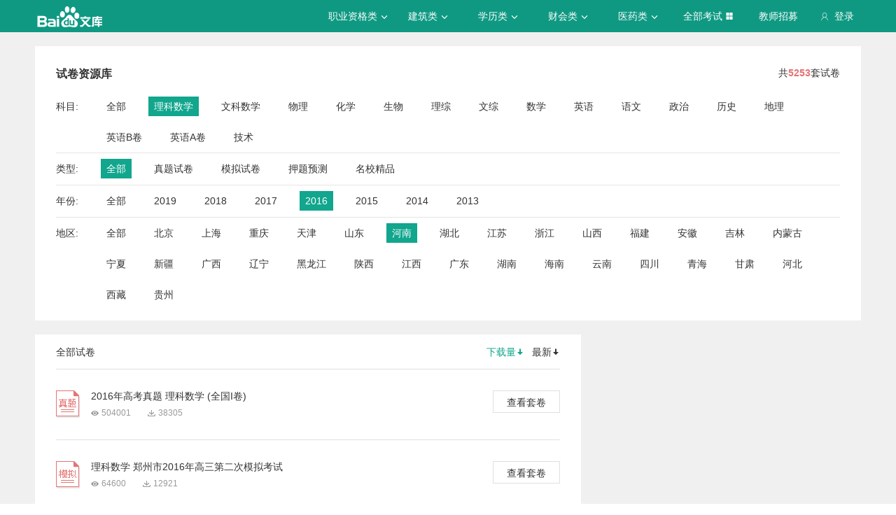

--- FILE ---
content_type: text/css; charset=utf-8
request_url: https://wkstatic.bdimg.com/static/gaokao/static/miti/tikupc/widget/paperlibrary/screening/screening_919e3ef.css
body_size: 135
content:
.screening{background-color:#fff;padding:30px 30px 15px;margin:20px 0;font-size:14px;color:#333}.screening .sc-title{margin-bottom:15px}.screening .sc-title .sc-ti{font-weight:700;font-size:16px;float:left}.screening .sc-title .from_org{float:right;padding-right:19px;border-right:1px solid #e5e5e5}.screening .sc-title p{float:right;padding-left:20px}.screening .sc-title p .num{font-weight:700;color:#e57373}.screening .sc-list-content{border-bottom:1px solid #e5e5e5}.screening .sc-list-content:last-child{border-bottom:0}.screening .sc-list-content .sub{float:left;line-height:45px}.screening .sc-list-content .sc-list{padding-left:64px}.screening .sc-list-content .sc-list li{height:28px;line-height:28px;text-align:center;float:left;padding:0 8px;margin:8px 24px 8px 0}.screening .sc-list-content .sc-list li a{display:block}.screening .sc-list-content .sc-list li:hover{background-color:#e5e5e5;cursor:pointer}.screening .sc-list-content .sc-list .selected{background-color:#11a68d}.screening .sc-list-content .sc-list .selected a{color:#fff}.screening .sc-list-content .sc-list .selected:hover{background-color:#11a68d}

--- FILE ---
content_type: text/css; charset=utf-8
request_url: https://wkstatic.bdimg.com/static/gaokao/static/miti/tikupc/widget/singledetail/simple/hotpaper/hotpaper_0e88188.css
body_size: 244
content:
.hotpaper{margin-top:20px;padding:0 30px;font-size:14px;background-color:#fff}.hotpaper .paper-title{font-size:16px;font-weight:700;padding:30px 0}.hotpaper .paper-ul .paper-li{position:relative;padding-bottom:24px;margin-right:35px}.hotpaper .paper-ul .paper-li .paper-icon{position:absolute;width:16px;height:16px;background-image:url(//wkstatic.bdimg.com/static/gaokao/static/miti/tikupc/widget/singledetail/simple/hotpaper/images/paper-default_bc5161b.png)}.hotpaper .paper-ul .paper-li .paper-1{background-image:url(//wkstatic.bdimg.com/static/gaokao/static/miti/tikupc/widget/singledetail/simple/hotpaper/images/paper-zhen_b397372.png)}.hotpaper .paper-ul .paper-li .paper-2{background-image:url(//wkstatic.bdimg.com/static/gaokao/static/miti/tikupc/widget/singledetail/simple/hotpaper/images/paper-ya_3d24c35.png)}.hotpaper .paper-ul .paper-li .paper-4{background-image:url(//wkstatic.bdimg.com/static/gaokao/static/miti/tikupc/widget/singledetail/simple/hotpaper/images/paper-mo_1ac2498.png)}.hotpaper .paper-ul .paper-li .number-0{background-image:url(//wkstatic.bdimg.com/static/gaokao/static/miti/tikupc/widget/singledetail/simple/hotpaper/images/icon_57c3eb7.png);background-position:729px 811px}.hotpaper .paper-ul .paper-li .number-1{background-image:url(//wkstatic.bdimg.com/static/gaokao/static/miti/tikupc/widget/singledetail/simple/hotpaper/images/icon_57c3eb7.png);background-position:693px 811px}.hotpaper .paper-ul .paper-li .number-2{background-image:url(//wkstatic.bdimg.com/static/gaokao/static/miti/tikupc/widget/singledetail/simple/hotpaper/images/icon_57c3eb7.png);background-position:657px 811px}.hotpaper .paper-ul .paper-li .number-3{background-image:url(//wkstatic.bdimg.com/static/gaokao/static/miti/tikupc/widget/singledetail/simple/hotpaper/images/icon_57c3eb7.png);background-position:621px 811px}.hotpaper .paper-ul .paper-li .number-4{background-image:url(//wkstatic.bdimg.com/static/gaokao/static/miti/tikupc/widget/singledetail/simple/hotpaper/images/icon_57c3eb7.png);background-position:585px 811px}.hotpaper .paper-ul .paper-li .number-5{background-image:url(//wkstatic.bdimg.com/static/gaokao/static/miti/tikupc/widget/singledetail/simple/hotpaper/images/icon_57c3eb7.png);background-position:549px 811px}.hotpaper .paper-ul .paper-li .number-6{background-image:url(//wkstatic.bdimg.com/static/gaokao/static/miti/tikupc/widget/singledetail/simple/hotpaper/images/icon_57c3eb7.png);background-position:513px 811px}.hotpaper .paper-ul .paper-li .number-7{background-image:url(//wkstatic.bdimg.com/static/gaokao/static/miti/tikupc/widget/singledetail/simple/hotpaper/images/icon_57c3eb7.png);background-position:477px 811px}.hotpaper .paper-ul .paper-li .number-8{background-image:url(//wkstatic.bdimg.com/static/gaokao/static/miti/tikupc/widget/singledetail/simple/hotpaper/images/icon_57c3eb7.png);background-position:441px 811px}.hotpaper .paper-ul .paper-li .number-9{background-image:url(//wkstatic.bdimg.com/static/gaokao/static/miti/tikupc/widget/singledetail/simple/hotpaper/images/icon_57c3eb7.png);background-position:405px 811px}.hotpaper .paper-ul .paper-li .number-10{background-image:url(//wkstatic.bdimg.com/static/gaokao/static/miti/tikupc/widget/singledetail/simple/hotpaper/images/icon_57c3eb7.png);background-position:369px 811px}.hotpaper .paper-ul .paper-li .paper-contain{color:#333;display:inline-block;width:270px;overflow:hidden;text-overflow:ellipsis;white-space:nowrap;padding-left:20px;line-height:16px}.hotpaper .paper-ul .paper-li .paper-contain:hover{text-decoration:none;color:#19a693}

--- FILE ---
content_type: text/javascript; charset=utf-8
request_url: https://wkstatic.bdimg.com/static/gaokao/static/miti/tikupc/static/paperlibrary/paperlibrary_1706d8c.js
body_size: 285
content:
var clickLog=require("tikucommon:widget/js/common/util.js").clickLog,ShowLog=require("tikucommon:widget/js/common/util.js").ShowLog;$(function(){GKLOG.sendLog("600203",{desc:"show",classid:window._data.class_id}),clickLog($(".paperlist-content .paper-a"),600204,{desc:"titleDetail",classid:window._data.class_id}),clickLog($(".paperlist-content .paper-link"),600205,{desc:"linkDetail",classid:window._data.class_id}),new ShowLog({$el:$(".hotpaper"),actId:600206,op:{desc:"show",classid:window._data.class_id},flag:1}),clickLog($(".hotpaper .paper-li"),600207,{desc:"hot",classid:window._data.class_id}),new ShowLog({$el:$(".sidebar-ad-container"),actId:600209,op:{desc:"show",classid:window._data.class_id},flag:1}),clickLog($(".sidebar-ad-container .sidebar-ad"),600208,{desc:"more",classid:window._data.class_id},"class"),new ShowLog({$el:$(".reclearn"),actId:600210,op:{desc:"show",classid:window._data.class_id},flag:1}),clickLog($(".reclearn .contain-title"),600211,{desc:"course",classid:window._data.class_id},"class"),clickLog($(".reclearn .reclearn-link"),600211,{desc:"course",classid:window._data.class_id},"class"),new ShowLog({$el:$(".recbook"),actId:600212,op:{desc:"show",classid:window._data.class_id},flag:1}),clickLog($(".recbook .contain-title"),600213,{desc:"book",classid:window._data.class_id},"class"),clickLog($(".recbook .recbook-link"),600213,{desc:"book",classid:window._data.class_id},"class"),clickLog($(".screening a"),600241,{classid:window._data.class_id}),clickLog($(".sort a"),600241,{classid:window._data.class_id}),clickLog($(".paging a"),600241,{classid:window._data.class_id}),clickLog($(".paging .page-num.digit a"),600348,{classid:window._data.class_id,type:"digit"}),clickLog($(".paging .page-num.next a"),600348,{classid:window._data.class_id,type:"next"}),clickLog($(".paging .page-num.pre a"),600348,{classid:window._data.class_id,type:"pre"}),clickLog($(".sort-read"),600349,{classid:window._data.class_id,type:"new"}),clickLog($(".sort-down"),600349,{classid:window._data.class_id,type:"download"}),clickLog($(".list-subject li a"),600350,{classid:window._data.class_id}),clickLog($(".list-type li a"),600351,{classid:window._data.class_id}),clickLog($(".list-year li a"),600352,{classid:window._data.class_id}),clickLog($(".list-area li a"),600353,{classid:window._data.class_id})});